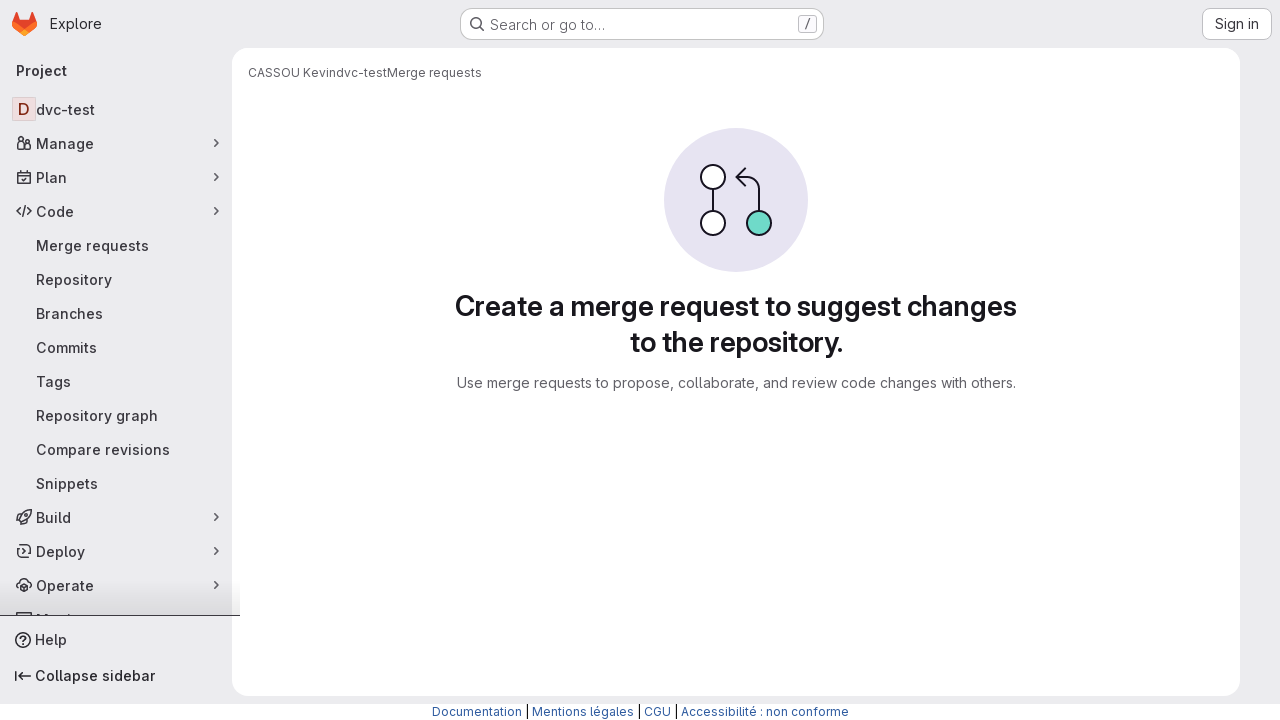

--- FILE ---
content_type: text/javascript; charset=utf-8
request_url: https://src.koda.cnrs.fr/assets/webpack/commons-pages.dashboard.issues-pages.dashboard.todos.index-pages.groups.issues-pages.groups.merge_re-774840cc.bd34b29a.chunk.js
body_size: 8760
content:
(this.webpackJsonp=this.webpackJsonp||[]).push([["commons-pages.dashboard.issues-pages.dashboard.todos.index-pages.groups.issues-pages.groups.merge_re-774840cc","36d45c3b"],{"+wZC":function(t,e,i){"use strict";var n=i("8Ei6"),a=i.n(n),s=i("zNqO"),r=i("n64d"),o=i("pTIT"),l=i("EXdk"),c=i("/2q6"),u=i("eOJu"),d=i("Cn4y"),b=i("tslw"),v=i("slyf"),h=i("Ccns");const f=o.U+"active",p=Object(d.c)(Object(u.m)({...b.b,active:Object(d.b)(l.g,!1),buttonId:Object(d.b)(l.r),disabled:Object(d.b)(l.g,!1),lazy:Object(d.b)(l.g,!1),noBody:Object(d.b)(l.g,!1),tag:Object(d.b)(l.r,"div"),title:Object(d.b)(l.r),titleItemClass:Object(d.b)(l.e),titleLinkAttributes:Object(d.b)(l.n),titleLinkClass:Object(d.b)(l.e)}),r.E),g=Object(s.c)({name:r.E,mixins:[b.a,v.a],inject:{getBvTabs:{default:function(){return function(){return{}}}}},props:p,data(){return{localActive:this.active&&!this.disabled}},computed:{bvTabs(){return this.getBvTabs()},_isTab:()=>!0,tabClasses(){const{localActive:t,disabled:e}=this;return[{active:t,disabled:e,"card-body":this.bvTabs.card&&!this.noBody},t?this.bvTabs.activeTabClass:null]},controlledBy(){return this.buttonId||this.safeId("__BV_tab_button__")},computedNoFade(){return!this.bvTabs.fade},computedLazy(){return this.bvTabs.lazy||this.lazy}},watch:{active(t,e){t!==e&&(t?this.activate():this.deactivate()||this.$emit(f,this.localActive))},disabled(t,e){if(t!==e){const{firstTab:e}=this.bvTabs;t&&this.localActive&&e&&(this.localActive=!1,e())}},localActive(t){this.$emit(f,t)}},mounted(){this.registerTab()},updated(){const{updateButton:t}=this.bvTabs;t&&this.hasNormalizedSlot(c.y)&&t(this)},beforeDestroy(){this.unregisterTab()},methods:{registerTab(){const{registerTab:t}=this.bvTabs;t&&t(this)},unregisterTab(){const{unregisterTab:t}=this.bvTabs;t&&t(this)},activate(){const{activateTab:t}=this.bvTabs;return!(!t||this.disabled)&&t(this)},deactivate(){const{deactivateTab:t}=this.bvTabs;return!(!t||!this.localActive)&&t(this)}},render(t){const{localActive:e}=this,i=t(this.tag,{staticClass:"tab-pane",class:this.tabClasses,directives:[{name:"show",value:e}],attrs:{role:"tabpanel",id:this.safeId(),"aria-hidden":e?"false":"true","aria-labelledby":this.controlledBy||null},ref:"panel"},[e||!this.computedLazy?this.normalizeSlot():t()]);return t(h.a,{props:{mode:"out-in",noFade:this.computedNoFade}},[i])}});var m={name:"GlTab",components:{BTab:g},inheritAttrs:!1,props:{titleLinkClass:{type:[String,Array,Object],required:!1,default:""},queryParamValue:{type:String,required:!1,default:null}},computed:{linkClass(){const{titleLinkClass:t}=this;return Array.isArray(t)?[...t,"gl-tab-nav-item"]:a()(t)?{...t,"gl-tab-nav-item":!0}:(t+" gl-tab-nav-item").trim()}}},y=i("tBpV"),T=Object(y.a)(m,(function(){var t=this;return(0,t._self._c)("b-tab",t._g(t._b({attrs:{"title-link-class":t.linkClass,"query-param-value":t.queryParamValue},scopedSlots:t._u([t._l(Object.keys(t.$slots),(function(e){return{key:e,fn:function(){return[t._t(e)]},proxy:!0}}))],null,!0)},"b-tab",t.$attrs,!1),t.$listeners))}),[],!1,null,null,null);e.a=T.exports},"2FlG":function(t,e,i){"use strict";i("UezY"),i("z6RN"),i("hG7+"),i("B++/"),i("47t/");var n=i("93nq"),a=i("/lV4");const s=[20,50,100].map((function(t){return{value:t,text:Object(a.h)("SecurityReports|Show %d item","SecurityReports|Show %d items",t)}}));var r={components:{GlCollapsibleListbox:n.a},props:{value:{type:Number,required:!0},excludeLargePageSize:{type:Boolean,required:!1,default:!1}},computed:{availablePageSizes(){return this.excludeLargePageSize?s.filter((function({value:t}){return t<100})):s},selectedItem(){var t=this;return this.availablePageSizes.find((function({value:e}){return e===t.value}))},toggleText(){return this.selectedItem.text}},methods:{emitInput(t){this.$emit("input",t)}}},o=i("tBpV"),l=Object(o.a)(r,(function(){var t=this;return(0,t._self._c)("gl-collapsible-listbox",{attrs:{"toggle-text":t.toggleText,items:t.availablePageSizes,selected:t.value},on:{select:function(e){return t.emitInput(e)}}})}),[],!1,null,null,null);e.a=l.exports},"35gi":function(t,e,i){"use strict";i("3UXl"),i("iyoE"),i("UezY"),i("z6RN"),i("hG7+"),i("B++/"),i("47t/");var n=i("l9Jy"),a=i.n(n),s=i("VNnR"),r=i.n(s),o=i("yxLa"),l=i("mpVB"),c=i("47Nv"),u=i("6IH5");const d=[{value:"=",description:"is",default:!0},{value:"!=",description:"is not"}];var b={name:"GlFilteredSearchToken",__v_skip:!0,components:{GlToken:o.a,GlFilteredSearchTokenSegment:c.a},inheritAttrs:!1,props:{availableTokens:{type:Array,required:!1,default:function(){return[]}},config:{type:Object,required:!1,default:function(){return{}}},active:{type:Boolean,required:!1,default:!1},multiSelectValues:{type:Array,required:!1,default:function(){return[]}},value:{type:Object,required:!1,default:function(){return{operator:"",data:""}}},showFriendlyText:{type:Boolean,required:!1,default:!1},cursorPosition:{type:String,required:!1,default:"end",validator:function(t){return["start","end"].includes(t)}},viewOnly:{type:Boolean,required:!1,default:!1},dataSegmentInputAttributes:{type:Object,required:!1,default:function(){return{}}}},data(){return{activeSegment:null,tokenValue:a()(this.value),intendedCursorPosition:this.cursorPosition}},computed:{operators(){return this.config.operators||d},tokenEmpty(){var t;return 0===(null===(t=this.tokenValue.data)||void 0===t?void 0:t.length)},hasDataOrDataSegmentIsCurrentlyActive(){return!this.tokenEmpty||this.isSegmentActive("DATA")},availableTokensWithSelf(){var t=this;return[this.config,...this.availableTokens.filter((function(e){return e!==t.config}))].map(u.n)},operatorDescription(){var t=this;const e=this.operators.find((function(e){return e.value===t.tokenValue.operator}));return this.showFriendlyText?null==e?void 0:e.description:null==e?void 0:e.value},eventListeners(){return this.viewOnly?{}:{mousedown:this.stopMousedownOnCloseButton,close:this.destroyByClose}}},segments:{SEGMENT_TITLE:"TYPE",SEGMENT_DATA:"DATA",SEGMENT_OPERATOR:"OPERATOR"},watch:{tokenValue:{deep:!0,handler(t){this.$emit("input",t)}},value:{handler(t,e){r()(null==t?void 0:t.data,null==e?void 0:e.data)&&(null==t?void 0:t.operator)===(null==e?void 0:e.operator)||(this.tokenValue=a()(t))}},active:{immediate:!0,handler(t){t?(this.intendedCursorPosition=this.cursorPosition,this.activeSegment||this.activateSegment(this.tokenEmpty?"OPERATOR":"DATA")):(this.activeSegment=null,this.config.multiSelect&&this.$emit("input",{...this.tokenValue,data:this.multiSelectValues||""}),this.tokenEmpty&&0===this.multiSelectValues.length&&this.$emit("destroy"))}}},created(){if(!("operator"in this.tokenValue))if(1===this.operators.length){const t=this.operators[0].value;this.$emit("input",{...this.tokenValue,operator:t}),this.activeSegment="DATA"}else this.$emit("input",{...this.tokenValue,operator:""})},methods:{activateSegment(t){this.viewOnly||(this.activeSegment=t,this.active||this.$emit("activate"))},getAdditionalSegmentClasses(t){return this.viewOnly?"gl-cursor-text":{"gl-cursor-pointer":!this.isSegmentActive(t)}},isSegmentActive(t){return this.active&&this.activeSegment===t},replaceWithTermIfEmpty(){""===this.tokenValue.operator&&this.tokenEmpty&&this.$emit("replace",Object(u.d)(this.config.title))},replaceToken(t){var e=this;const i=this.availableTokens.find((function({type:e}){return e===t}));if(i!==this.config){if(i){const t=this.config.dataType&&this.config.dataType===i.dataType;this.$emit("replace",{type:i.type,value:t?this.tokenValue:{data:""}})}}else this.$nextTick((function(){e.$emit("deactivate")}))},handleOperatorKeydown(t,{inputValue:e,suggestedValue:i,applySuggestion:n}){const{key:a}=t;if(" "===a||"Spacebar"===a)return void n(i);const s=`${e}${a}`;1!==a.length||this.operators.find((function({value:t}){return t.startsWith(s)}))||(this.tokenEmpty?n(i):t.preventDefault())},activateDataSegment(){this.config.multiSelect&&this.$emit("input",{...this.tokenValue,data:""}),this.activateSegment(this.$options.segments.SEGMENT_DATA)},activatePreviousOperatorSegment(){this.activateSegment(this.$options.segments.SEGMENT_OPERATOR),this.intendedCursorPosition="end"},activatePreviousTitleSegment(){this.activateSegment(this.$options.segments.SEGMENT_TITLE),this.intendedCursorPosition="end"},activateNextDataSegment(){this.activateDataSegment(),this.intendedCursorPosition="start"},activateNextOperatorSegment(){this.activateSegment(this.$options.segments.SEGMENT_OPERATOR),this.intendedCursorPosition="start"},handleComplete(t){this.$emit("complete",t)},stopMousedownOnCloseButton(t){t.target.closest(u.c)&&Object(l.k)(t)},destroyByClose(){this.$emit("destroy")}}},v=i("tBpV"),h=Object(v.a)(b,(function(){var t=this,e=t._self._c;return e("div",{staticClass:"gl-filtered-search-token",class:{"gl-filtered-search-token-active":t.active,"gl-filtered-search-token-hover":!t.viewOnly,"gl-cursor-default":t.viewOnly},attrs:{"data-testid":"filtered-search-token"}},[e("gl-filtered-search-token-segment",{key:"title-segment",attrs:{value:t.config.segmentTitle||t.config.title,active:t.isSegmentActive(t.$options.segments.SEGMENT_TITLE),"cursor-position":t.intendedCursorPosition,options:t.availableTokensWithSelf,"view-only":t.viewOnly},on:{activate:function(e){return t.activateSegment(t.$options.segments.SEGMENT_TITLE)},deactivate:function(e){return t.$emit("deactivate")},complete:t.replaceToken,backspace:function(e){return t.$emit("destroy")},submit:function(e){return t.$emit("submit")},previous:function(e){return t.$emit("previous")},next:t.activateNextOperatorSegment},scopedSlots:t._u([{key:"view",fn:function({inputValue:i}){return[e("gl-token",{staticClass:"gl-filtered-search-token-type",class:t.getAdditionalSegmentClasses(t.$options.segments.SEGMENT_TITLE),attrs:{"view-only":""}},[t._v("\n        "+t._s(i)+"\n      ")])]}}])}),t._v(" "),e("gl-filtered-search-token-segment",{key:"operator-segment",attrs:{active:t.isSegmentActive(t.$options.segments.SEGMENT_OPERATOR),"cursor-position":t.intendedCursorPosition,options:t.operators,"option-text-field":"value","custom-input-keydown-handler":t.handleOperatorKeydown,"view-only":t.viewOnly},on:{activate:function(e){return t.activateSegment(t.$options.segments.SEGMENT_OPERATOR)},backspace:t.replaceWithTermIfEmpty,complete:function(e){return t.activateSegment(t.$options.segments.SEGMENT_DATA)},deactivate:function(e){return t.$emit("deactivate")},previous:t.activatePreviousTitleSegment,next:t.activateNextDataSegment},scopedSlots:t._u([{key:"view",fn:function(){return[e("gl-token",{staticClass:"gl-filtered-search-token-operator",class:t.getAdditionalSegmentClasses(t.$options.segments.SEGMENT_OPERATOR),attrs:{variant:"search-value","view-only":""}},[t._v("\n        "+t._s(t.operatorDescription)+"\n      ")])]},proxy:!0},{key:"option",fn:function({option:i}){return[e("div",{staticClass:"gl-flex"},[t._v("\n        "+t._s(t.showFriendlyText?i.description:i.value)+"\n        "),i.description?e("span",{staticClass:"gl-filtered-search-token-operator-description"},[t._v("\n          "+t._s(t.showFriendlyText?i.value:i.description)+"\n        ")]):t._e()])]}}]),model:{value:t.tokenValue.operator,callback:function(e){t.$set(t.tokenValue,"operator",e)},expression:"tokenValue.operator"}}),t._v(" "),t.hasDataOrDataSegmentIsCurrentlyActive?e("gl-filtered-search-token-segment",{key:"data-segment",attrs:{active:t.isSegmentActive(t.$options.segments.SEGMENT_DATA),"cursor-position":t.intendedCursorPosition,"multi-select":t.config.multiSelect,options:t.config.options,"view-only":t.viewOnly,"search-input-attributes":t.dataSegmentInputAttributes},on:{activate:t.activateDataSegment,backspace:function(e){return t.activateSegment(t.$options.segments.SEGMENT_OPERATOR)},complete:t.handleComplete,select:function(e){return t.$emit("select",e)},submit:function(e){return t.$emit("submit")},deactivate:function(e){return t.$emit("deactivate")},split:function(e){return t.$emit("split",e)},previous:t.activatePreviousOperatorSegment,next:function(e){return t.$emit("next")}},scopedSlots:t._u([{key:"before-input",fn:function(e){return[t._t("before-data-segment-input",null,null,e)]}},{key:"suggestions",fn:function(){return[t._t("suggestions")]},proxy:!0},{key:"view",fn:function({inputValue:i}){return[t._t("view-token",(function(){return[e("gl-token",t._g({staticClass:"gl-filtered-search-token-data",class:t.getAdditionalSegmentClasses(t.$options.segments.SEGMENT_DATA),attrs:{variant:"search-value","view-only":t.viewOnly}},t.eventListeners),[e("span",{staticClass:"gl-filtered-search-token-data-content"},[t._t("view",(function(){return[t._v(t._s(i))]}),null,{inputValue:i})],2)])]}),null,{inputValue:i,listeners:t.eventListeners,cssClasses:{"gl-filtered-search-token-data":!0,...t.getAdditionalSegmentClasses(t.$options.segments.SEGMENT_DATA)}})]}}],null,!0),model:{value:t.tokenValue.data,callback:function(e){t.$set(t.tokenValue,"data",e)},expression:"tokenValue.data"}}):t._e()],1)}),[],!1,null,null,null);e.a=h.exports},"5wtN":function(t,e){var i={kind:"Document",definitions:[{kind:"FragmentDefinition",name:{kind:"Name",value:"PageInfo"},typeCondition:{kind:"NamedType",name:{kind:"Name",value:"PageInfo"}},directives:[],selectionSet:{kind:"SelectionSet",selections:[{kind:"Field",name:{kind:"Name",value:"hasNextPage"},arguments:[],directives:[]},{kind:"Field",name:{kind:"Name",value:"hasPreviousPage"},arguments:[],directives:[]},{kind:"Field",name:{kind:"Name",value:"startCursor"},arguments:[],directives:[]},{kind:"Field",name:{kind:"Name",value:"endCursor"},arguments:[],directives:[]}]}}],loc:{start:0,end:92}};i.loc.source={body:"fragment PageInfo on PageInfo {\n  hasNextPage\n  hasPreviousPage\n  startCursor\n  endCursor\n}\n",name:"GraphQL request",locationOffset:{line:1,column:1}};var n={};function a(t,e){for(var i=0;i<t.definitions.length;i++){var n=t.definitions[i];if(n.name&&n.name.value==e)return n}}i.definitions.forEach((function(t){if(t.name){var e=new Set;!function t(e,i){if("FragmentSpread"===e.kind)i.add(e.name.value);else if("VariableDefinition"===e.kind){var n=e.type;"NamedType"===n.kind&&i.add(n.name.value)}e.selectionSet&&e.selectionSet.selections.forEach((function(e){t(e,i)})),e.variableDefinitions&&e.variableDefinitions.forEach((function(e){t(e,i)})),e.definitions&&e.definitions.forEach((function(e){t(e,i)}))}(t,e),n[t.name.value]=e}})),t.exports=i,t.exports.PageInfo=function(t,e){var i={kind:t.kind,definitions:[a(t,e)]};t.hasOwnProperty("loc")&&(i.loc=t.loc);var s=n[e]||new Set,r=new Set,o=new Set;for(s.forEach((function(t){o.add(t)}));o.size>0;){var l=o;o=new Set,l.forEach((function(t){r.has(t)||(r.add(t),(n[t]||new Set).forEach((function(t){o.add(t)})))}))}return r.forEach((function(e){var n=a(t,e);n&&i.definitions.push(n)})),i}(i,"PageInfo")},COl3:function(t,e,i){"use strict";i.d(e,"a",(function(){return r})),i.d(e,"c",(function(){return o})),i.d(e,"b",(function(){return l}));var n=i("lx39"),a=i.n(n);i("byxs");const s=function(t,e=!1){return e?t:JSON.parse(t)},r=function(t,e=!1){const i=localStorage.getItem(t);if(null===i)return{exists:!1};try{return{exists:!0,value:s(i,e)}}catch{return console.warn(`[gitlab] Failed to deserialize value from localStorage (key=${t})`,i),{exists:!1}}},o=function(t,e,i=!1){localStorage.setItem(t,function(t,e=!1){return!a()(t)&&e&&console.warn("[gitlab] LocalStorageSync is saving",t,"but it is not a string and the 'asString' param is true. This will save and restore the stringified value rather than the original value."),e?t:JSON.stringify(t)}(e,i))},l=function(t){localStorage.removeItem(t)}},CqXh:function(t,e,i){"use strict";var n=i("VNnR"),a=i.n(n),s=i("COl3"),r={props:{storageKey:{type:String,required:!0},value:{type:[String,Number,Boolean,Array,Object],required:!1,default:""},asString:{type:Boolean,required:!1,default:!1},persist:{type:Boolean,required:!1,default:!0},clear:{type:Boolean,required:!1,default:!1}},watch:{value(t){this.persist&&Object(s.c)(this.storageKey,t,this.asString)},clear(t){t&&Object(s.b)(this.storageKey)}},mounted(){const{exists:t,value:e}=Object(s.a)(this.storageKey,this.asString);t&&!a()(e,this.value)&&this.$emit("input",e)},render(){var t,e;return null===(t=(e=this.$scopedSlots).default)||void 0===t?void 0:t.call(e)}},o=i("tBpV"),l=Object(o.a)(r,void 0,void 0,!1,null,null,null);e.a=l.exports},JqFC:function(t,e,i){"use strict";var n=i("CbCZ"),a=i("4Fqu"),s=i("d85j"),r=i("4qOP"),o={name:"GlKeysetPagination",components:{GlButtonGroup:a.a,GlButton:n.a,GlIcon:s.a},inheritAttrs:!1,props:{hasPreviousPage:{type:Boolean,required:!1,default:!1},hasNextPage:{type:Boolean,required:!1,default:!1},startCursor:{type:String,required:!1,default:null},endCursor:{type:String,required:!1,default:null},prevText:{type:String,required:!1,default:function(){return Object(r.b)("GlKeysetPagination.prevText","Previous")}},prevButtonLink:{type:String,required:!1,default:null},navigationLabel:{type:String,required:!1,default:function(){return Object(r.b)("GlKeysetPagination.navigationLabel","Pagination")}},nextText:{type:String,required:!1,default:function(){return Object(r.b)("GlKeysetPagination.nextText","Next")}},nextButtonLink:{type:String,required:!1,default:null},disabled:{type:Boolean,required:!1,default:!1}},computed:{isVisible(){return this.hasPreviousPage||this.hasNextPage}}},l=i("tBpV"),c=Object(l.a)(o,(function(){var t=this,e=t._self._c;return t.isVisible?e("nav",{staticClass:"gl-pagination",attrs:{"aria-label":t.navigationLabel}},[e("gl-button-group",t._g(t._b({staticClass:"gl-keyset-pagination gl-gap-3"},"gl-button-group",t.$attrs,!1),t.$listeners),[e("gl-button",{attrs:{href:t.prevButtonLink,disabled:t.disabled||!t.hasPreviousPage,"data-testid":"prevButton",category:"tertiary"},on:{click:function(e){return t.$emit("prev",t.startCursor)}}},[t._t("previous-button-content",(function(){return[e("div",{staticClass:"gl-align-center gl-flex"},[e("gl-icon",{attrs:{name:"chevron-left"}}),t._v("\n          "+t._s(t.prevText)+"\n        ")],1)]}))],2),t._v(" "),e("gl-button",{attrs:{href:t.nextButtonLink,disabled:t.disabled||!t.hasNextPage,"data-testid":"nextButton",category:"tertiary"},on:{click:function(e){return t.$emit("next",t.endCursor)}}},[t._t("next-button-content",(function(){return[e("div",{staticClass:"gl-align-center gl-flex"},[t._v("\n          "+t._s(t.nextText)+"\n          "),e("gl-icon",{attrs:{name:"chevron-right"}})],1)]}))],2)],1)],1):t._e()}),[],!1,null,null,null);e.a=c.exports},NHYh:function(t,e,i){"use strict";i.d(e,"a",(function(){return n}));i("3UXl"),i("iyoE");const n=function(t,e){return t.map((function(t,e){return[e,t]})).sort(function(t,e){return this(t[1],e[1])||t[0]-e[0]}.bind(e)).map((function(t){return t[1]}))}},hxHM:function(t,e,i){"use strict";i("LdIe"),i("z6RN"),i("PTOk"),i("aFm2"),i("R9qC"),i("lFMf"),i("gOHk"),i("c9hT"),i("ZzK0"),i("BzOf"),i("3UXl"),i("iyoE"),i("v2fZ"),i("UezY"),i("hG7+"),i("B++/"),i("47t/");var n=i("zNqO"),a=i("n64d"),s=i("1nO5"),r=i("pTIT"),o=i("Ld9G"),l=i("EXdk"),c=i("/2q6"),u=i("88df"),d=i("Zwln"),b=i("MGi3"),v=i("LTP3"),h=i("MHCW"),f=i("dJQL"),p=i("7I1/"),g=i("nf9o"),m=i("RzIj"),y=i("W1rz"),T=i("eOJu"),S=i("+tAD"),k=i("Cn4y"),O=i("NHYh"),_=i("tslw"),x=i("slyf"),j=i("+18S");const{mixin:C,props:P,prop:$,event:A}=Object(m.a)("value",{type:l.k}),E=function(t){return!t.disabled},w=Object(n.c)({name:a.J,inject:{getBvTabs:{default:function(){return function(){return{}}}}},props:{controls:Object(k.b)(l.r),id:Object(k.b)(l.r),noKeyNav:Object(k.b)(l.g,!1),posInSet:Object(k.b)(l.k),setSize:Object(k.b)(l.k),tab:Object(k.b)(),tabIndex:Object(k.b)(l.k)},computed:{bvTabs(){return this.getBvTabs()}},methods:{focus(){Object(b.d)(this.$refs.link)},handleEvent(t){if(this.tab.disabled)return;const{type:e,keyCode:i,shiftKey:n}=t;"click"===e||"keydown"===e&&i===o.h?(Object(v.f)(t),this.$emit(r.f,t)):"keydown"!==e||this.noKeyNav||(-1!==[o.i,o.f,o.e].indexOf(i)?(Object(v.f)(t),n||i===o.e?this.$emit(r.o,t):this.$emit(r.B,t)):-1!==[o.a,o.g,o.b].indexOf(i)&&(Object(v.f)(t),n||i===o.b?this.$emit(r.v,t):this.$emit(r.y,t)))}},render(t){const{id:e,tabIndex:i,setSize:n,posInSet:a,controls:s,handleEvent:r}=this,{title:o,localActive:l,disabled:u,titleItemClass:d,titleLinkClass:b,titleLinkAttributes:v}=this.tab,h=t(j.a,{staticClass:"nav-link",class:[{active:l&&!u,disabled:u},b,l?this.bvTabs.activeNavItemClass:null],props:{disabled:u},attrs:{...v,id:e,role:"tab",tabindex:i,"aria-selected":l&&!u?"true":"false","aria-setsize":n,"aria-posinset":a,"aria-controls":s},on:{click:r,keydown:r},ref:"link"},[this.tab.normalizeSlot(c.y)||o]);return t("li",{staticClass:"nav-item",class:[d],attrs:{role:"presentation"}},[h])}}),B={align:Object(k.b)(l.r),fill:Object(k.b)(l.g,!1),justified:Object(k.b)(l.g,!1),pills:Object(k.b)(l.g,!1),small:Object(k.b)(l.g,!1)},N=Object(k.c)(Object(T.m)({..._.b,...P,...B,activeNavItemClass:Object(k.b)(l.e),activeTabClass:Object(k.b)(l.e),contentClass:Object(k.b)(l.e),end:Object(k.b)(l.g,!1),lazy:Object(k.b)(l.g,!1),navClass:Object(k.b)(l.e),navWrapperClass:Object(k.b)(l.e),noFade:Object(k.b)(l.g,!1),noKeyNav:Object(k.b)(l.g,!1),noNavStyle:Object(k.b)(l.g,!1),tag:Object(k.b)(l.r,"div")}),a.I),I=Object(n.c)({name:a.I,mixins:[_.a,C,x.a],provide(){var t=this;return{getBvTabs:function(){return t}}},props:N,data(){return{currentTab:Object(y.b)(this[$],-1),tabs:[],registeredTabs:[]}},computed:{fade(){return!this.noFade}},watch:{[$](t,e){if(t!==e){t=Object(y.b)(t,-1),e=Object(y.b)(e,0);const i=this.tabs[t];i&&!i.disabled?this.activateTab(i):t<e?this.previousTab():this.nextTab()}},currentTab(t){let e=-1;this.tabs.forEach((function(i,n){n!==t||i.disabled?i.localActive=!1:(i.localActive=!0,e=n)})),this.$emit(A,e)},tabs(t,e){var i=this;Object(p.a)(t.map((function(t){return t[n.a]})),e.map((function(t){return t[n.a]})))||this.$nextTick((function(){i.$emit(r.e,t.slice(),e.slice())}))},registeredTabs(){this.updateTabs()}},created(){this.$_observer=null},mounted(){this.setObserver(!0)},beforeDestroy(){this.setObserver(!1),this.tabs=[]},methods:{registerTab(t){Object(u.a)(this.registeredTabs,t)||this.registeredTabs.push(t)},unregisterTab(t){this.registeredTabs=this.registeredTabs.slice().filter((function(e){return e!==t}))},setObserver(t=!0){var e=this;if(this.$_observer&&this.$_observer.disconnect(),this.$_observer=null,t){const t=function(){e.$nextTick((function(){Object(b.z)((function(){e.updateTabs()}))}))};this.$_observer=Object(S.a)(this.$refs.content,t,{childList:!0,subtree:!1,attributes:!0,attributeFilter:["id"]})}},getTabs(){const t=this.registeredTabs;let e=[];if(s.e&&t.length>0){const i=t.map((function(t){return"#"+t.safeId()})).join(", ");e=Object(b.B)(i,this.$el).map((function(t){return t.id})).filter(h.a)}return Object(O.a)(t,(function(t,i){return e.indexOf(t.safeId())-e.indexOf(i.safeId())}))},updateTabs(){const t=this.getTabs();let e=t.indexOf(t.slice().reverse().find((function(t){return t.localActive&&!t.disabled})));if(e<0){const{currentTab:i}=this;i>=t.length?e=t.indexOf(t.slice().reverse().find(E)):t[i]&&!t[i].disabled&&(e=i)}e<0&&(e=t.indexOf(t.find(E))),t.forEach((function(t,i){t.localActive=i===e})),this.tabs=t,this.currentTab=e},getButtonForTab(t){return(this.$refs.buttons||[]).find((function(e){return e.tab===t}))},updateButton(t){const e=this.getButtonForTab(t);e&&e.$forceUpdate&&e.$forceUpdate()},activateTab(t){const{currentTab:e,tabs:i}=this;let n=!1;if(t){const a=i.indexOf(t);if(a!==e&&a>-1&&!t.disabled){const t=new d.a(r.a,{cancelable:!0,vueTarget:this,componentId:this.safeId()});this.$emit(t.type,a,e,t),t.defaultPrevented||(this.currentTab=a,n=!0)}}return n||this[$]===e||this.$emit(A,e),n},deactivateTab(t){return!!t&&this.activateTab(this.tabs.filter((function(e){return e!==t})).find(E))},focusButton(t){var e=this;this.$nextTick((function(){Object(b.d)(e.getButtonForTab(t))}))},emitTabClick(t,e){Object(f.d)(e)&&t&&t.$emit&&!t.disabled&&t.$emit(r.f,e)},clickTab(t,e){this.activateTab(t),this.emitTabClick(t,e)},firstTab(t){const e=this.tabs.find(E);this.activateTab(e)&&t&&(this.focusButton(e),this.emitTabClick(e,t))},previousTab(t){const e=Object(g.b)(this.currentTab,0),i=this.tabs.slice(0,e).reverse().find(E);this.activateTab(i)&&t&&(this.focusButton(i),this.emitTabClick(i,t))},nextTab(t){const e=Object(g.b)(this.currentTab,-1),i=this.tabs.slice(e+1).find(E);this.activateTab(i)&&t&&(this.focusButton(i),this.emitTabClick(i,t))},lastTab(t){const e=this.tabs.slice().reverse().find(E);this.activateTab(e)&&t&&(this.focusButton(e),this.emitTabClick(e,t))}},render(t){var e=this;const{align:i,end:a,fill:s,firstTab:o,justified:l,lastTab:u,nextTab:d,noKeyNav:b,noNavStyle:v,pills:h,previousTab:f,small:p,tabs:g}=this,m=g.find((function(t){return t.localActive&&!t.disabled})),y=g.find((function(t){return!t.disabled})),T=g.map((function(i,a){const{safeId:s}=i;let l=null;return b||(l=-1,(i===m||!m&&i===y)&&(l=null)),t(w,{props:{controls:s?s():null,id:i.controlledBy||(s?s("_BV_tab_button_"):null),noKeyNav:b,posInSet:a+1,setSize:g.length,tab:i,tabIndex:l},on:{[r.f]:function(t){e.clickTab(i,t)},[r.o]:o,[r.B]:f,[r.y]:d,[r.v]:u},key:i[n.a]||a,ref:"buttons",[n.b]:!0})}));let S=t("ul",{staticClass:"nav",class:[this.navClass,{"nav-tabs":!v&&!h,"nav-pills":!v&&h,"nav-fill":s,"nav-justified":l,[(k=i,"justify-content-"+(k="left"===k?"start":"right"===k?"end":k))]:i,small:p}],attrs:{role:"tablist",id:this.safeId("_BV_tab_controls_")},ref:"nav"},[this.normalizeSlot(c.w)||t(),T,this.normalizeSlot(c.v)||t()]);var k;S=t("div",{class:this.navWrapperClass,key:"bv-tabs-nav"},[this.normalizeSlot(c.B)||t(),S,this.normalizeSlot(c.A)||t()]);const O=this.normalizeSlot()||[];let _=t();0===O.length&&(_=t("div",{class:["tab-pane","active"],key:"bv-empty-tab"},this.normalizeSlot(c.f)));const x=t("div",{staticClass:"tab-content",class:this.contentClass,attrs:{id:this.safeId("_BV_tab_container_")},key:"bv-content",ref:"content"},[O,_]);return t(this.tag,{staticClass:"tabs",attrs:{id:this.safeId()}},[a?x:t(),S,a?t():x])}});var q=i("q3oM"),V=i("CbCZ");const G=function(t){return Object.keys(t).every((function(t){return"text"===t||"attributes"===t}))};var z={name:"GlTabs",components:{BTabs:I,GlButton:V.a},inheritAttrs:!1,props:{actionPrimary:{type:Object,required:!1,default:null,validator:function(t){return G(t)}},actionSecondary:{type:Object,required:!1,default:null,validator:function(t){return G(t)}},actionTertiary:{type:Object,required:!1,default:null,validator:function(t){return G(t)}},contentClass:{type:[String,Array,Object],required:!1,default:null},navClass:{type:[String,Array,Object],required:!1,default:null},justified:{type:Boolean,required:!1,default:!1},syncActiveTabWithQueryParams:{type:Boolean,required:!1,default:!1},queryParamName:{type:String,required:!1,default:"tab"},value:{type:Number,required:!1,default:0}},data:()=>({activeTabIndex:0}),computed:{hasActions(){return[this.actionPrimary,this.actionSecondary,this.actionTertiary].some(Boolean)},listeners(){return{...this.$listeners,input:this.handleInput}}},watch:{value:{handler(t){this.activeTabIndex!==t&&(this.activeTabIndex=t)},immediate:!0}},mounted(){this.syncActiveTabWithQueryParams&&(this.syncActiveTabFromQueryParams(),window.addEventListener("popstate",this.syncActiveTabFromQueryParams)),this.$emit("input",this.activeTabIndex)},destroyed(){window.removeEventListener("popstate",this.syncActiveTabFromQueryParams)},methods:{buttonBinding:(t,e)=>t.attributes?t.attributes:q.R[e],primary(){this.$emit("primary")},secondary(){this.$emit("secondary")},tertiary(){this.$emit("tertiary")},async syncActiveTabFromQueryParams(){var t=this;await this.$nextTick();const e=this.getQueryParamValue(),i=this.getTabs().findIndex((function(i,n){return t.getTabQueryParamValue(n)===e}));this.activeTabIndex=-1!==i?i:0},getTabs(){return this.$refs.bTabs.getTabs()},getQueryParamValue(){return new URLSearchParams(window.location.search).get(this.queryParamName)},setQueryParamValueIfNecessary(t){const e=this.getQueryParamValue(),i=this.getTabQueryParamValue(t);if(0===t&&!e||0!==t&&e===i)return;const n=new URLSearchParams(window.location.search);n.set(this.queryParamName,i),window.history.pushState({},"",`${window.location.pathname}?${n.toString()}`)},getTabQueryParamValue(t){const e=this.getTabs()[t];return(null==e?void 0:e.$attrs["query-param-value"])||t.toString()},handleInput(t){this.$emit("input",t),this.activeTabIndex=t,this.syncActiveTabWithQueryParams&&this.setQueryParamValueIfNecessary(t)}}},L=i("tBpV"),F=Object(L.a)(z,(function(){var t=this,e=t._self._c;return e("b-tabs",t._g(t._b({ref:"bTabs",staticClass:"gl-tabs",attrs:{"no-nav-style":!0,"no-fade":!0,"active-nav-item-class":"gl-tab-nav-item-active","content-class":[t.contentClass,"gl-tab-content"],"nav-wrapper-class":"gl-tabs-wrapper","nav-class":[t.navClass,"gl-tabs-nav"],justified:t.justified,value:t.activeTabIndex},scopedSlots:t._u([t._l(Object.keys(t.$slots),(function(e){return{key:e,fn:function(){return[t._t(e)]},proxy:!0}})),t.hasActions?{key:"toolbar-start",fn:function(){return[e("div",{staticClass:"gl-actions-tabs-start",attrs:{role:"toolbar","data-testid":"actions-tabs-start"}},[t.actionPrimary?e("gl-button",t._b({attrs:{"data-testid":"action-primary"},on:{click:t.primary}},"gl-button",t.buttonBinding(t.actionPrimary,"actionPrimary"),!1),[t._v("\n        "+t._s(t.actionPrimary.text)+"\n      ")]):t._e(),t._v(" "),t.actionSecondary?e("gl-button",t._b({attrs:{"data-testid":"action-secondary"},on:{click:t.secondary}},"gl-button",t.buttonBinding(t.actionSecondary,"actionSecondary"),!1),[t._v("\n        "+t._s(t.actionSecondary.text)+"\n      ")]):t._e(),t._v(" "),t.actionTertiary?e("gl-button",t._b({attrs:{"data-testid":"action-tertiary"},on:{click:t.tertiary}},"gl-button",t.buttonBinding(t.actionTertiary,"actionTertiary"),!1),[t._v("\n        "+t._s(t.actionTertiary.text)+"\n      ")]):t._e()],1)]},proxy:!0}:null,t.hasActions?{key:"toolbar-end",fn:function(){return[e("div",{staticClass:"gl-actions-tabs-end",attrs:{role:"toolbar","data-testid":"actions-tabs-end"}},[t.actionPrimary?e("gl-button",t._b({attrs:{"data-testid":"action-primary"},on:{click:t.primary}},"gl-button",t.buttonBinding(t.actionPrimary,"actionPrimary"),!1),[t._v("\n        "+t._s(t.actionPrimary.text)+"\n      ")]):t._e(),t._v(" "),t.actionSecondary?e("gl-button",t._b({attrs:{"data-testid":"action-secondary"},on:{click:t.secondary}},"gl-button",t.buttonBinding(t.actionSecondary,"actionSecondary"),!1),[t._v("\n        "+t._s(t.actionSecondary.text)+"\n      ")]):t._e(),t._v(" "),t.actionTertiary?e("gl-button",t._b({attrs:{"data-testid":"action-tertiary"},on:{click:t.tertiary}},"gl-button",t.buttonBinding(t.actionTertiary,"actionTertiary"),!1),[t._v("\n        "+t._s(t.actionTertiary.text)+"\n      ")]):t._e()],1)]},proxy:!0}:null],null,!0)},"b-tabs",t.$attrs,!1),t.listeners))}),[],!1,null,null,null);e.a=F.exports}}]);
//# sourceMappingURL=commons-pages.dashboard.issues-pages.dashboard.todos.index-pages.groups.issues-pages.groups.merge_re-774840cc.bd34b29a.chunk.js.map